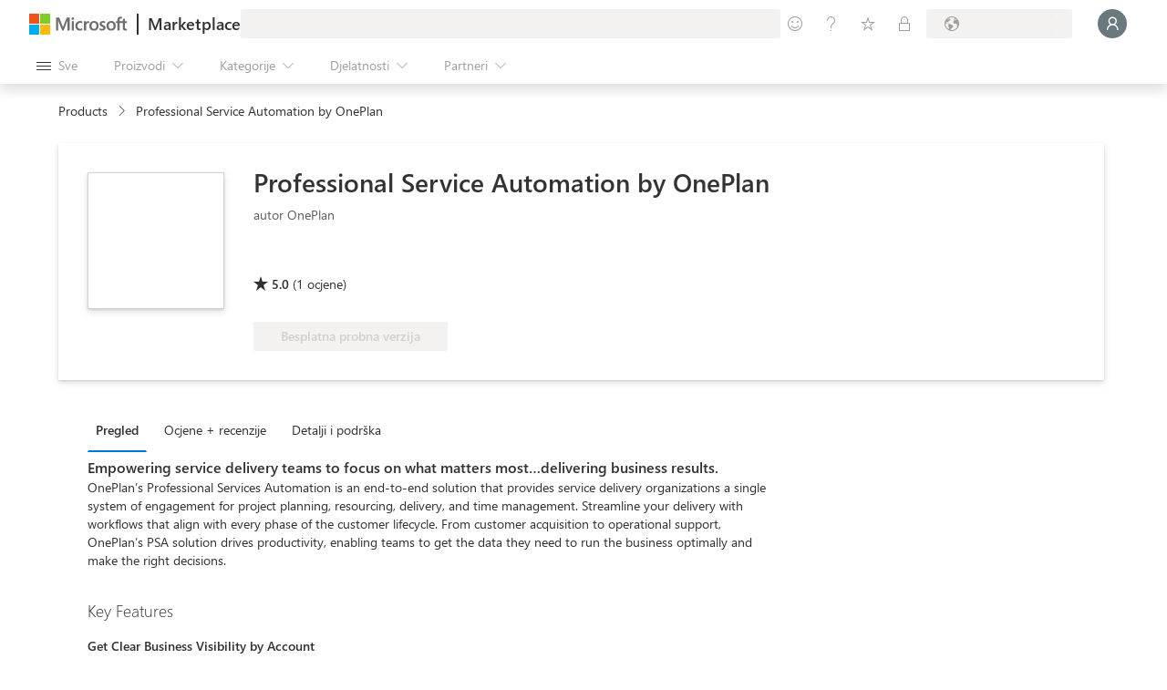

--- FILE ---
content_type: image/svg+xml
request_url: https://marketplace.microsoft.com/staticstorage/20260112.2/assets/freeTrial_0e3587c3bff9e825.svg
body_size: 1451
content:
<svg width="52" height="22" viewBox="0 0 52 22" fill="none" xmlns="http://www.w3.org/2000/svg">
<rect width="52" height="22" rx="2" fill="#18AA52" fill-opacity="0.15"/>
<path d="M10.4727 8.74023H7.73828V11.1621H10.2676V11.8994H7.73828V15H6.91797V7.99805H10.4727V8.74023ZM14.3008 10.8105C14.1608 10.7031 13.959 10.6494 13.6953 10.6494C13.3535 10.6494 13.0671 10.8105 12.8359 11.1328C12.6081 11.4551 12.4941 11.8945 12.4941 12.4512V15H11.6934V10H12.4941V11.0303H12.5137C12.6276 10.6787 12.8018 10.4053 13.0361 10.21C13.2705 10.0114 13.5326 9.91211 13.8223 9.91211C14.0306 9.91211 14.1901 9.9349 14.3008 9.98047V10.8105ZM19.1885 12.7002H15.6582C15.6712 13.2568 15.821 13.6865 16.1074 13.9893C16.3939 14.292 16.7878 14.4434 17.2891 14.4434C17.8522 14.4434 18.3698 14.2578 18.8418 13.8867V14.6387C18.4023 14.9577 17.8213 15.1172 17.0986 15.1172C16.3923 15.1172 15.8372 14.891 15.4336 14.4385C15.0299 13.9827 14.8281 13.3431 14.8281 12.5195C14.8281 11.7415 15.0479 11.1084 15.4873 10.6201C15.93 10.1286 16.4785 9.88281 17.1328 9.88281C17.7871 9.88281 18.2933 10.0944 18.6514 10.5176C19.0094 10.9408 19.1885 11.5283 19.1885 12.2803V12.7002ZM18.3682 12.0215C18.3649 11.5592 18.2526 11.1995 18.0312 10.9424C17.8132 10.6852 17.5088 10.5566 17.1182 10.5566C16.7406 10.5566 16.4199 10.6917 16.1562 10.9619C15.8926 11.2321 15.7298 11.5853 15.668 12.0215H18.3682ZM24.4229 12.7002H20.8926C20.9056 13.2568 21.0553 13.6865 21.3418 13.9893C21.6283 14.292 22.0221 14.4434 22.5234 14.4434C23.0866 14.4434 23.6042 14.2578 24.0762 13.8867V14.6387C23.6367 14.9577 23.0557 15.1172 22.333 15.1172C21.6266 15.1172 21.0716 14.891 20.668 14.4385C20.2643 13.9827 20.0625 13.3431 20.0625 12.5195C20.0625 11.7415 20.2822 11.1084 20.7217 10.6201C21.1644 10.1286 21.7129 9.88281 22.3672 9.88281C23.0215 9.88281 23.5277 10.0944 23.8857 10.5176C24.2438 10.9408 24.4229 11.5283 24.4229 12.2803V12.7002ZM23.6025 12.0215C23.5993 11.5592 23.487 11.1995 23.2656 10.9424C23.0475 10.6852 22.7432 10.5566 22.3525 10.5566C21.9749 10.5566 21.6543 10.6917 21.3906 10.9619C21.127 11.2321 20.9642 11.5853 20.9023 12.0215H23.6025ZM30.7021 14.9512C30.5133 15.0553 30.2643 15.1074 29.9551 15.1074C29.0794 15.1074 28.6416 14.6191 28.6416 13.6426V10.6836H27.7822V10H28.6416V8.7793L29.4424 8.52051V10H30.7021V10.6836H29.4424V13.501C29.4424 13.8363 29.4993 14.0755 29.6133 14.2188C29.7272 14.362 29.916 14.4336 30.1797 14.4336C30.3815 14.4336 30.5557 14.3783 30.7021 14.2676V14.9512ZM34.3789 10.8105C34.2389 10.7031 34.0371 10.6494 33.7734 10.6494C33.4316 10.6494 33.1452 10.8105 32.9141 11.1328C32.6862 11.4551 32.5723 11.8945 32.5723 12.4512V15H31.7715V10H32.5723V11.0303H32.5918C32.7057 10.6787 32.8799 10.4053 33.1143 10.21C33.3486 10.0114 33.6107 9.91211 33.9004 9.91211C34.1087 9.91211 34.2682 9.9349 34.3789 9.98047V10.8105ZM35.6582 8.73047C35.515 8.73047 35.3929 8.68164 35.292 8.58398C35.1911 8.48633 35.1406 8.36263 35.1406 8.21289C35.1406 8.06315 35.1911 7.93945 35.292 7.8418C35.3929 7.74089 35.515 7.69043 35.6582 7.69043C35.8047 7.69043 35.9284 7.74089 36.0293 7.8418C36.1335 7.93945 36.1855 8.06315 36.1855 8.21289C36.1855 8.35612 36.1335 8.47819 36.0293 8.5791C35.9284 8.68001 35.8047 8.73047 35.6582 8.73047ZM36.0488 15H35.248V10H36.0488V15ZM41.249 15H40.4482V14.2188H40.4287C40.0804 14.8177 39.5677 15.1172 38.8906 15.1172C38.3926 15.1172 38.002 14.9854 37.7188 14.7217C37.4388 14.458 37.2988 14.1081 37.2988 13.6719C37.2988 12.7376 37.849 12.194 38.9492 12.041L40.4482 11.8311C40.4482 10.9814 40.1048 10.5566 39.418 10.5566C38.8158 10.5566 38.2721 10.7617 37.7871 11.1719V10.3516C38.2786 10.0391 38.8451 9.88281 39.4863 9.88281C40.6615 9.88281 41.249 10.5046 41.249 11.748V15ZM40.4482 12.4707L39.2422 12.6367C38.8711 12.6888 38.5911 12.7816 38.4023 12.915C38.2135 13.0452 38.1191 13.278 38.1191 13.6133C38.1191 13.8574 38.2054 14.0576 38.3779 14.2139C38.5537 14.3669 38.7865 14.4434 39.0762 14.4434C39.4733 14.4434 39.8005 14.305 40.0576 14.0283C40.318 13.7484 40.4482 13.3952 40.4482 12.9688V12.4707ZM43.5586 15H42.7578V7.59766H43.5586V15Z" fill="#156723"/>
</svg>
